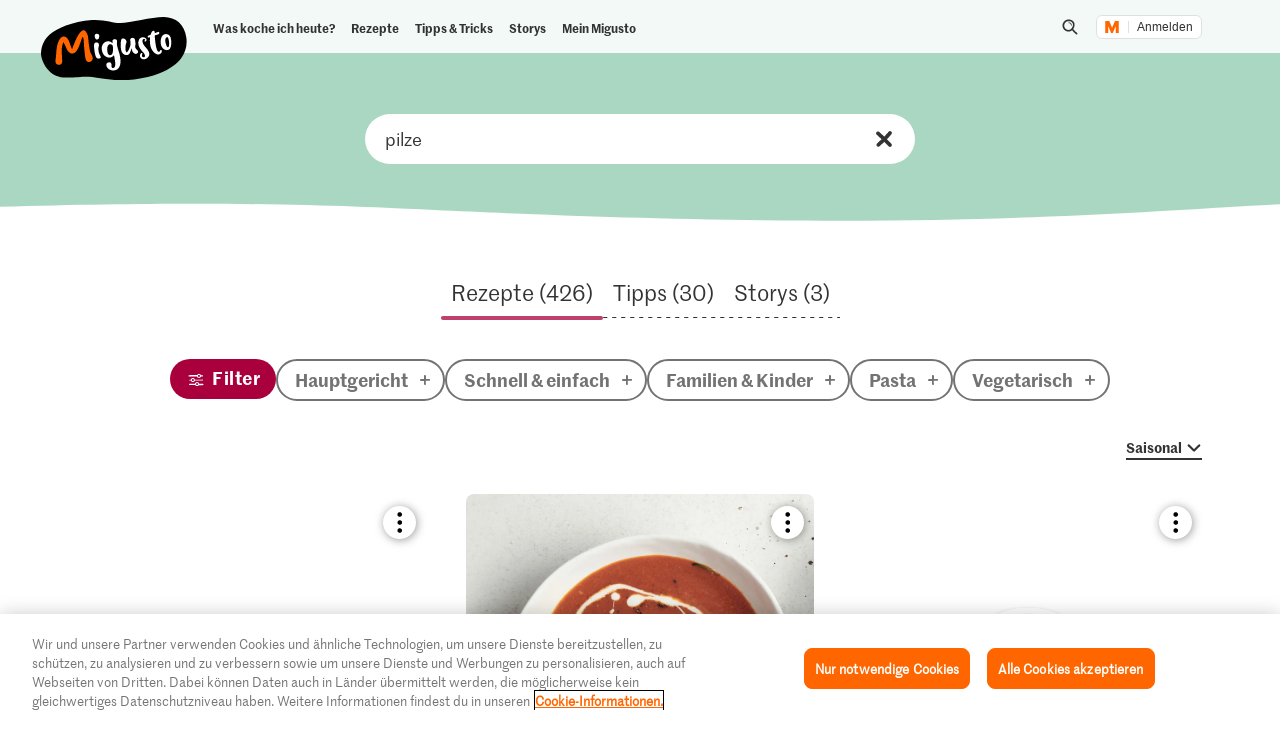

--- FILE ---
content_type: text/html; charset=utf-8
request_url: https://www.google.com/recaptcha/api2/aframe
body_size: 267
content:
<!DOCTYPE HTML><html><head><meta http-equiv="content-type" content="text/html; charset=UTF-8"></head><body><script nonce="BuH-URONca8vSCucv8_QEg">/** Anti-fraud and anti-abuse applications only. See google.com/recaptcha */ try{var clients={'sodar':'https://pagead2.googlesyndication.com/pagead/sodar?'};window.addEventListener("message",function(a){try{if(a.source===window.parent){var b=JSON.parse(a.data);var c=clients[b['id']];if(c){var d=document.createElement('img');d.src=c+b['params']+'&rc='+(localStorage.getItem("rc::a")?sessionStorage.getItem("rc::b"):"");window.document.body.appendChild(d);sessionStorage.setItem("rc::e",parseInt(sessionStorage.getItem("rc::e")||0)+1);localStorage.setItem("rc::h",'1768703326615');}}}catch(b){}});window.parent.postMessage("_grecaptcha_ready", "*");}catch(b){}</script></body></html>

--- FILE ---
content_type: image/svg+xml;charset=UTF-8
request_url: https://migusto.migros.ch/.resources/migusto/3.3582.0-facbaa65/webresources/assets/dynamic/control-add-neutral-700.svg
body_size: -337
content:
<svg xmlns="http://www.w3.org/2000/svg" fill="none" viewBox="0 0 24 24"><path fill="#737373" d="M18.817 9.941c2.63 0 3.183-.073 3.183 2.353 0 1.03-.554 1.324-2.007 1.324-2.076 0-4.152.073-6.228.147-.07 1.25-.139 2.426-.139 3.676 0 .809.07 1.397.277 2.059 0 1.544-.83 2.5-2.007 2.5-.9 0-1.8-.515-1.8-1.618 0-1.25.07-2.5.07-3.676v-2.72c-2.076.073-4.152.146-6.09.146-.9 0-2.076-.882-2.076-1.911C2 9.5 5.114 10.309 6.43 9.94h3.667c-.07-1.617-.07-3.235-.07-4.853C10.028 2.882 9.82 2 12.243 2c2.768 0 .9 7.868 1.8 8.015 1.522 0 3.183-.074 4.775-.074"/></svg>

--- FILE ---
content_type: image/svg+xml;charset=UTF-8
request_url: https://migusto.migros.ch/.resources/migusto/3.3582.0-facbaa65/webresources/assets/dynamic/control-chevron-down.svg
body_size: -454
content:
<svg xmlns="http://www.w3.org/2000/svg" fill="none" viewBox="0 0 20 20"><path fill="#333" fill-rule="evenodd" d="M17.596 5.868c.539.52.539 1.361 0 1.88l-6.62 6.384c-.54.52-1.413.52-1.951 0L2.404 7.75a1.297 1.297 0 0 1 0-1.881 1.416 1.416 0 0 1 1.95 0L10 11.31l5.645-5.443a1.416 1.416 0 0 1 1.951 0" clip-rule="evenodd"/></svg>

--- FILE ---
content_type: image/svg+xml;charset=UTF-8
request_url: https://migusto.migros.ch/.resources/migusto/3.3582.0-facbaa65/webresources/assets/dynamic/control-settings-white.svg
body_size: 85
content:
<svg xmlns="http://www.w3.org/2000/svg" fill="none" viewBox="0 0 16 16"><path fill="#fff" fill-rule="evenodd" d="M9.245 5.197c-3.265-.032-6.594.025-6.645.025a.55.55 0 0 1-.6-.545c0-.318.264-.567.6-.567.051 0 3.396-.058 6.68-.026.668.007-.027.288-.035.565-.009.279.665.554 0 .548M12.992 5.29h-.024c-.419-.02-1.042-.067-1.348-.05-.307.016.095-.268 0-.537-.104-.291-.276-.525-.08-.58.195-.054 1.037.032 1.5.055.336.022.576.272.576.59a.63.63 0 0 1-.624.522M13.33 12.152h-.026c-.364-.017-1.758-.04-3.4-.04-.621 0 .132-1.161.096-1.161-.144 0 2.349.042 3.381.088.361.023.619.273.619.59-.052.296-.335.523-.67.523M7.587 12.049c-2.47 0-4.485.035-4.529.035-.36.022-.644-.227-.644-.545s.283-.568.644-.568c.044 0 4.362-.035 4.565-.035.316 0 .146 1.113-.036 1.113M6.716 7.749c3.046 0 6.524-.057 6.575-.057.168 0 .288.156.288.338s-.144.313-.288.313h-.048c-.436 0-3.397.065-6.528.065-.481 0-.038-.66.001-.66M2.612 8.186c0-.182.12-.338.288-.338.43-.017 1.815-.045 1.359-.045 0 0 .08.655.04.655-.486 0-.956.026-1.4.04-.167 0-.287-.13-.287-.312" clip-rule="evenodd"/><path fill="#fff" d="M8.819 9.647c.914 0 1.655.723 1.655 1.614s-.741 1.614-1.655 1.614c-.915 0-1.656-.723-1.656-1.614 0-.89.741-1.614 1.656-1.614m0 .806a.82.82 0 0 0-.828.808c0 .447.37.808.828.808l.059-.002a.816.816 0 0 0 .768-.806.82.82 0 0 0-.828-.808M5.508 6.418c.914 0 1.655.723 1.655 1.614s-.74 1.614-1.655 1.614c-.914 0-1.655-.723-1.655-1.614 0-.89.74-1.614 1.655-1.614m0 .806a.82.82 0 0 0-.828.808c0 .447.371.808.828.808l.06-.002a.816.816 0 0 0 .768-.806.82.82 0 0 0-.828-.808M10.375 3.125c.914 0 1.655.723 1.655 1.614 0 .89-.74 1.614-1.655 1.614-.914 0-1.655-.723-1.655-1.614s.74-1.614 1.655-1.614m0 .806a.82.82 0 0 0-.827.808c0 .446.37.808.827.808a.82.82 0 0 0 .828-.808.82.82 0 0 0-.828-.808"/></svg>

--- FILE ---
content_type: image/svg+xml;charset=UTF-8
request_url: https://migusto.migros.ch/.resources/migusto/3.3582.0-facbaa65/webresources/assets/dynamic/icon-play-stage.svg
body_size: -53
content:
<svg xmlns="http://www.w3.org/2000/svg" width="110" height="107"><defs><filter id="a" width="131.2%" height="132.6%" x="-15.6%" y="-16.2%" filterUnits="objectBoundingBox"><feOffset dy="2" in="SourceAlpha" result="shadowOffsetOuter1"/><feGaussianBlur in="shadowOffsetOuter1" result="shadowBlurOuter1" stdDeviation="2"/><feColorMatrix in="shadowBlurOuter1" result="shadowMatrixOuter1" values="0 0 0 0 0 0 0 0 0 0 0 0 0 0 0 0 0 0 0.548322771 0"/><feMerge><feMergeNode in="shadowMatrixOuter1"/><feMergeNode in="SourceGraphic"/></feMerge></filter></defs><g fill="none" fill-rule="evenodd" stroke="#FFF" stroke-width="5" filter="url(#a)" transform="translate(7 5)"><path d="M47.589 0C19.22 0 0 17.09 0 41.393s20.043 51.371 47.692 51.371C74.312 92.764 96 71.919 96 46.333 95.897 17.288 77.91 0 47.589 0Z"/><path d="M68.439 42.268c-10.106-3.342-27.01-18.523-27.1-18.714-.357-.286-.893-.477-1.34-.286a1.46 1.46 0 0 0-.895 1.146c-.179.954-4.114 24.347.358 39.05.179.574.715.955 1.252.955 2.415 0 10.643-4.869 15.562-8.115 8.675-5.729 13.057-10.026 13.057-12.699 0-.573-.357-1.146-.894-1.337Z"/></g></svg>